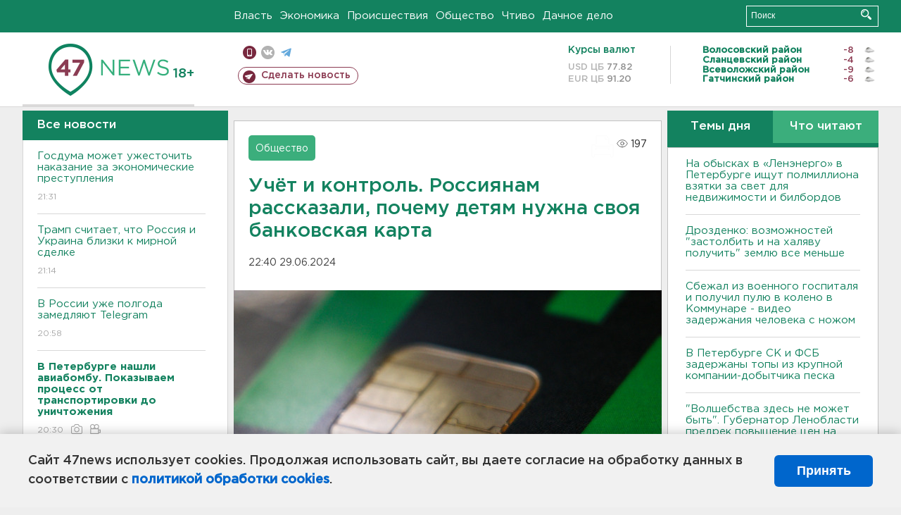

--- FILE ---
content_type: text/html; charset=UTF-8
request_url: https://47news.ru/who/collect/
body_size: 220
content:
{"status":"install","message":"","id":"253111","unique":0,"recordVisitInMemoryCache":true,"updateArticleStats":true,"nviews":197,"nviews_day":133,"nviews_today":45,"recordVisitUnique":true}

--- FILE ---
content_type: text/css
request_url: https://47news.ru/frontend/css/style.css
body_size: 23586
content:
/*
 * HTML5 Boilerplate
 */
/* Base styles: opinionated defaults */
:root {
    --main-color: #13825f;
}
/*
color: var(--main-color);
document.body.style.setProperty('--main-color',"#6c0")

 */

html,
button,
input,
select,
textarea {
    color: #222;
}

body {
    font-size: 1em;
    line-height: 1.4;
    background: #eee;
}

/*
 * Remove text-shadow in selection highlight: h5bp.com/i
 * These selection declarations have to be separate.
 * Customize the background color to match your design.
 */
::-moz-selection {
    background: #eebbc1;
    text-shadow: none;
}

::selection {
    background: rgba(19, 130, 95, 0.2);
    text-shadow: none;
}

.clearfix {
    clear: both;
}

.clearfix-both {
    clear: both;
}

/** Строка "на правах рекламы" в подвале статей. Чекбокс s_advert  */
.article-is_advert {
    font-size: 8px;
    color: #b4b4b4;
}

/*
 * A better looking default horizontal rule
 */

hr {
    display: block;
    height: 1px;
    border: 0;
    border-top: 1px solid #ccc;
    margin: 1em 0;
    padding: 0;
}

img {
    vertical-align: middle;
}

/* Remove default fieldset styles.  */

fieldset {
    border: 0;
    margin: 0;
    padding: 0;
}

/* Allow only vertical resizing of textareas.  */

textarea {
    resize: vertical;
}

h1, h2, h3, h4, h5, h6 {
    font-family: "GothamProMedium", sans-serif;
}

/* ==========================================================================
   Author's custom styles
   ========================================================================== */

body {
    font: 13px "GothamProMedium", sans-serif;
    width: 100%;
    padding: 0;
    margin: 0;
    min-width: 100%;
    height: 100%;
}

a {
    color: #13825f;
    outline: none;
}

a:hover {
    text-decoration: none;
}

.wrapper {
    width: 1216px;
    margin: auto;
}

#greenhead {
    position: fixed;
    top: 0px;
    width: 100%;
    height: auto;
    background: #13825f;
    font-family: "GothamPro", sans-serif;
    z-index: 999;
}

#greenhead a {
    color: white;
}

#greenhead a:hover {
    color: #84f8c4;
}

#greenhead .district {
    float: left;
    width: 300px;
    height: 46px;
    display: table;
    box-sizing: border-box;
    position: relative;
}

#greenhead .district > span {
    display: table-cell;
    height: 46px;
    vertical-align: middle;
    background: url('[data-uri]') no-repeat left 8px;
    padding-left: 30px;
}

#greenhead .district > span > a {
    font-family: "GothamPro", sans-serif;
    text-decoration: none;
    position: relative;
    font-size: 15px;
    background: url('[data-uri]') no-repeat right 4px;
    padding-right: 20px;
}

#greenhead .menu {
    float: left;
    display: table;
    height: 46px;
    text-align: left;
    width: 600px;
    box-sizing: border-box;
}

#greenhead .menu ul {
    list-style: none;
    height: 46px;
    display: table-cell;
    vertical-align: middle;
    text-align: left;
    padding: 0;
    margin: 0;
}

#greenhead .menu ul li {
    font-size: 0;
    display: inline-block;
}

#greenhead .menu ul li:not(:last-child) {
    margin-right: 7px;
}

#greenhead .menu ul li a {
    font-size: 15px;
    text-decoration: none;
}

#greenhead .search {
    float: left;
    width: 188px;
    height: 46px;
}

#greenhead .search .input {
    border: 1px solid white;
    margin-top: 8px;
    height: 28px;
}

#greenhead .search .input:hover {
    border: 1px solid #84f8c4;
}

#greenhead .search .input input {
    color: white;
    background: transparent;
    padding: 6px;
    font-size: 12px;
    outline: none;
    border: none;
    width: calc(100% - 40px);
}

#greenhead .search .input button {
    text-indent: -9999px;
    border: none;
    width: 15px;
    height: 15px;
    background: transparent url('[data-uri]') no-repeat left top;
}

#greenhead .search .input input::-webkit-input-placeholder {
    color: white;
}

#greenhead .search .input input::-moz-placeholder {
    color: white;
}

#greenhead .search .input input:-moz-placeholder {
    color: white;
}

#greenhead .search .input input:-ms-input-placeholder {
    color: white;
}

#greenhead .search .input input:hover::-webkit-input-placeholder {
    color: #84f8c4;
}

#greenhead .search .input input:hover::-moz-placeholder {
    color: #84f8c4;
}

#greenhead .search .input input:hover:-moz-placeholder {
    color: #84f8c4;
}

#greenhead .search .input input:hover:-ms-input-placeholder {
    color: #84f8c4;
}


#greenhead .list {
    display: none;
    z-index: 1000;
    position: absolute;
    left: 0;
    top: 46px;
    background: #e9e9e9;
    border: 1px solid #dad9d9;
    border-top: 3px solid #3bae7c;
    padding: 15px;
}

#greenhead .list ul {
    padding: 0;
    margin: 0;
    list-style: none;
}

#greenhead .list ul.border {
    padding-bottom: 15px;
    border-bottom: 1px solid #c1bfbf;
    margin-bottom: 15px;
}

#greenhead .list ul li:not(:last-child) {
    margin-bottom: 10px;
}

#greenhead .list .title {
    color: #9f9f9f;
    display: inline-block;
    margin-bottom: 10px;
}

#greenhead .list ul a {
    color: #487164;
    text-decoration: none;
}

#greenhead .list ul.green a {
    color: #3bae7c;
}

#greenhead .list ul a:hover {
    color: #8c3b52;
}


#header {
    margin-top: 46px;
    border-bottom: 1px solid #dad9d9;
    height: 105px;
    background: white;
    margin-bottom: 5px;
}

#header .logo {
    width: 244px;
    float: left;
    padding: 16px 0 12px 0;
    text-align: center;
    border-bottom: 3px solid #dad9d9;
    margin-right: 15px;
}

#header .nets {
    float: left;
    width: 469px;
    padding-left: 5px;
}

/* мобильная версия */
#header .nets .mobile {
    display: inline-block;
    width: 19px;
    height: 19px;
    text-indent: -9999px;
    background: url('[data-uri]') no-repeat left top;
}

#header .nets .mobile:hover {
    background: url('[data-uri]');
}

/* иконка ВК */
#header .nets .vk {
    display: inline-block;
    width: 19px;
    height: 19px;
    text-indent: -9999px;
    background: url('[data-uri]') no-repeat left top;
}

#header .nets .vk:hover {
    background: url('[data-uri]') no-repeat left top;
}

/* Иконка ТГ: Так как вставляемая иконка значительно большего размера - обязательно указать атрибут `background-size` */
#header .nets .tg {
    display: inline-block;
    width: 19px;
    height: 19px;
    text-indent: -9999px;
    background: url('data:image/svg+xml;utf8,<svg width="512" height="512" xmlns="http://www.w3.org/2000/svg" xml:space="preserve" version="1.1"><g><rect fill="%23ffffff" y="0" x="0" width="512" height="512" ry="64" rx="64" /><path fill="%2364a9dc" d="m425.10137,94.19804l-346.34773,133.58703c-23.63879,9.48433 -23.4986,22.66901 -4.30871,28.54816l86.38017,26.96101l33.05108,101.33207c4.01804,11.09077 2.03732,15.48953 13.68373,15.48953c8.98786,0 12.97504,-4.09778 17.98087,-8.98786c3.1833,-3.11513 22.08378,-21.49087 43.18752,-42.00936l89.85158,66.38643c16.5339,9.12161 28.47227,4.39617 32.58935,-15.35577l58.98059,-277.93941c6.03864,-24.20985 -9.22967,-35.19131 -25.04845,-28.01183zm-250.71988,182.90194l194.70138,-122.83838c9.71969,-5.89458 18.63166,-2.72542 11.31455,3.76981l-166.71528,150.41932l-6.49136,69.23533l-32.80929,-100.58608z"/></g></svg>')  no-repeat left top;
    background-size: 19px;
}

#header .nets .tg:hover {
    background: url('data:image/svg+xml;utf8,<svg width="512" height="512" xmlns="http://www.w3.org/2000/svg" xml:space="preserve" version="1.1"><g><rect fill="%2364a9dc" y="0" x="0" width="512" height="512" ry="64" rx="64" /><path fill="%23ffffff" d="m425.10137,94.19804l-346.34773,133.58703c-23.63879,9.48433 -23.4986,22.66901 -4.30871,28.54816l86.38017,26.96101l33.05108,101.33207c4.01804,11.09077 2.03732,15.48953 13.68373,15.48953c8.98786,0 12.97504,-4.09778 17.98087,-8.98786c3.1833,-3.11513 22.08378,-21.49087 43.18752,-42.00936l89.85158,66.38643c16.5339,9.12161 28.47227,4.39617 32.58935,-15.35577l58.98059,-277.93941c6.03864,-24.20985 -9.22967,-35.19131 -25.04845,-28.01183zm-250.71988,182.90194l194.70138,-122.83838c9.71969,-5.89458 18.63166,-2.72542 11.31455,3.76981l-166.71528,150.41932l-6.49136,69.23533l-32.80929,-100.58608z"/></g></svg>')  no-repeat left top;
    background-size: 19px;
}

/* Иконка фейсбука */
#header .nets .fb {
    width: 20px;
    height: 19px;
    text-indent: -9999px;
    background: url('[data-uri]') no-repeat left top;
}

#header .nets .fb:hover {
    background: url('[data-uri]') no-repeat left top;
}

/* Иконка твиттера */
#header .nets .tw {
    display: inline-block;
    width: 19px;
    height: 19px;
    text-indent: -9999px;
    background: url('[data-uri]') no-repeat left top;
}

#header .nets .tw:hover {
    background: url('[data-uri]') no-repeat left top;
}

/* Иконка: о нас */
#header .nets .nos {
    display: inline-block;
    width: 59px;
    height: 19px;
    text-indent: -9999px;
    background: url('[data-uri]') no-repeat left top;
}

#header .nets .nos:hover {
    background: url('[data-uri]') no-repeat left top;
}

#header .nets .fline {
    margin: 19px 0 11px 0;
    margin-left: 7px; /* патч, сдвигающий иконку мобильной версии строго НАД сделать новость */
}

#header .nets .fline a {
    margin-right: 3px;
}

#header .nets .fline, #header .nets .sline {
    width: 433px;
}

/* Кнопка: сделать новость */
#header .nets .makenews {
    display: inline-block;
    background: url('[data-uri]') no-repeat 6px 4px;
    border: 1px solid #8c3b52;
    padding: 5px 10px 5px 32px;
    text-decoration: none;
    color: #8c3b52;
    font-size: 14px;
    border-radius: 15px;
    font-weight: normal;
}
#header .nets .makenews:hover {
    background: #8c3b52 url('[data-uri]') no-repeat 6px 4px;
    color: white;
}

/* заголовок: валюты */

#header .currency {
    padding-top: 19px;
    width: 100px;
    float: left;
    padding-right: 45px;
}

#header .currency span.title {
    color: #13825f;
    font-size: 14px;
    display: block;
    margin-bottom: 12px;
}

#header .currency span.row {
    color: #919191;
    margin-bottom: 5px;
    display: block;
}

#header .currency span.row > span {
    color: #b5b5b5;
}

/* заголовок: погоды */

#header .weather {
    margin-left: 920px;
}

#header .weather ul {
    padding: 0 0 0 45px;
    margin: 19px 0 0 0;
    border-left: 1px solid #d6d6d6;
    list-style: none;
    display: inline-block;
}

#header .weather ul li:not(:last-child) {
    margin-bottom: 1px;
}

#header .weather ul li b {
    display: inline-block;
    width: 195px;
    color: #13825f;
}

#header .weather ul li span.temp {
    display: inline-block;
    width: 20px;
    text-align: right;
    padding-right: 15px;
    color: #8c3b52;
}

#header .weather ul li span.i {
    display: inline-block;
    width: 20px;
}

/* главный враппер */

#content .wrapper {
    position: relative;
    font-family: "GothamPro", sans-serif;
}

#content .ghead {
    color: white;
    background: #13825f;
    padding: 13px 20px;
    font-size: 17px;
    font-weight: normal;
    margin: 0;
}

#content #leftcol {
    width: 292px;
    position: relative;
    background: #eee;
    float: left;
}

#content .centercol.margin-left {
    margin-left: 300px;
}

#content #leftcol.fixed {
    position: fixed;
}

#content #leftcol .notice {
    color: white;
    margin-bottom: 12px;
    padding: 30px 20px 30px 60px;
    font-size: 15px;
    line-height: 16px;
    background: #8c3b52 url('[data-uri]') no-repeat 20px 50%;
}

#content #leftcol .notice a {
    color: white;
    text-decoration: none;
    display: block;
}

#content #leftcol .notice a:hover {
    text-decoration: underline;
}

#content #leftcol .verticalscrollplace {
    width: 289px;
}

#content #leftcol .newslist {
    padding: 0 1px 0 0;
    margin: 0;
    list-style: none;
    border-left: 1px solid #d6d6d6;
    border-right: 1px solid #d6d6d6;
    background: white;
    overflow: hidden;
    height: 1000px;
}

#content #leftcol .newslist li {
    font-size: 15px;
    line-height: 16px;
    width: 269px;
    overflow: hidden;
}

#content #leftcol .newslist li a {
    display: block;
    margin: 0 10px 0 20px;
    padding: 15px 0;
    text-decoration: none;
    border-bottom: 1px solid #d8d8d8;
}

#content #leftcol .newslist li.noborder a {
    border-bottom: none;
}

#content #leftcol .newslist li a b {
    font-family: "GothamProBold", sans-serif;
}

#content #leftcol .newslist li a:hover {
    color: #8c3b52;
}

#content #leftcol .newslist li a span.cdate {
    font-size: 12px;
    color: #a7a7a7;
    display: block;
    margin-top: 10px;
    position: relative;
}

#content #leftcol .newslist li a span.cdate .rep_icon {
    margin-left: 7px;
}

#content #leftcol .newslist li a span.cdate .rep_icon img {
    position: relative;
    top: -2px;
}

#content .centercol .l {
    float: left;
    width: 608px;
}

/* блок правой колонки */
#content .centercol .r {
    margin-left: 616px;
    width: 300px;
}

#content .centercol .block {
    margin-bottom: 15px;
}


#content .centercol .middlecol {
    width: 608px;
    float: left;
}

#content .centercol.nomargin .middlecol {
    width: 908px;
}

#content .centercol .rightcol {
    margin-left: 616px;
    width: 300px;
}

#content .centercol.nomargin .rightcol {
    margin-left: 916px;
}

#content .centercol .rightcol section {
    margin-bottom: 20px;
}

#content .m20 {
    margin-bottom: 20px;
}

#content .m14 {
    margin-bottom: 14px;
}

#content .p20 {
    padding: 20px;
}

#content .social.right {
    float: right;
}

#content .centercol {
    margin-left: 300px;
}

#content .centercol.nomargin {
    margin-left: 0;
}

#content .centercol .slider {
    position: relative;
    margin-bottom: 10px;
}

#content .centercol .slider a {
    color: white;
    text-decoration: none;
}

#content .centercol .slider img {
    outline: 1px solid #c2c2c2;
    outline-offset: 0px;
}

#content .centercol .slider .title {
    display: block;
    background: rgba(52, 52, 52, 0.80);
    position: absolute;
    left: 0;
    bottom: 0;
    right: 0;
    padding: 20px;
}

#content .centercol .slider .title h2 {
    margin: 0 0 20px 0;
    font-weight: normal;
    font-size: 25px;
}

#content .centercol .slider a .descr {
    line-height: 18px;
}

#content .centercol .slider a:hover .title h2 {
    color: #70ca9e;
}

#content .centercol .slider a:hover .descr {
    color: #bfbfbf;
}


#content .centercol .big-anons-list {
    list-style: none;
    padding: 0;
    margin: 0;
    display: block;
}

#content .centercol .big-anons-list li {
    display: block;
    border: 1px solid #c2c2c2;
    margin-bottom: 10px;
    background: white;
    clear: both;
    overflow: hidden;
    position: relative;
}

#content .centercol .big-anons-list li:after {
    position: absolute;
    right: 20px;
    bottom: 0px;
    width: 363px;
    background: white;
    content: "";
    height: 50px;
    background: transparent;
    background: -moz-linear-gradient(top, rgba(255, 255, 255, 0.001) 0%, #ffffff 85%);
    background: -webkit-linear-gradient(top, rgba(255, 255, 255, 0.001) 0%, #ffffff 85%);
    background: linear-gradient(to bottom, rgba(255, 255, 255, 0.001) 0%, #ffffff 85%);
}

#content .centercol .big-anons-list li a {
    display: block;
    height: 150px;
    text-decoration: none;
}

#content .centercol .big-anons-list li a:hover {
    color: #8c3b52;
}

#content .centercol .big-anons-list li a img {
    display: block;
    float: left;
}

#content .centercol .big-anons-list li a span {
    margin-left: 225px;
    width: 363px;
    display: block;
}

#content .centercol .big-anons-list li a span h6 {
    margin: 15px 0 10px 0;
    display: inline-block;
    font-family: "GothamProMedium", sans-serif;
    font-size: 20px;
}

#content .centercol .big-anons-list li a p {
    margin: 0;
    font-family: "GothamPro", sans-serif;
    font-size: 14px;
    line-height: 16px;
    color: black;
}

#content .centercol .greenswitch {
    background: #13825f;
    width: 300px;
}

#content .centercol .greenswitch ul {
    padding: 0;
    margin: 0;
    display: block;
    overflow: hidden;
    text-align: center;
    border-bottom: 6px solid #13825f;
}

#content .centercol .greenswitch ul li {
    list-style: none;
    float: left;
    width: 50%;
    display: block;
}

#content .centercol .greenswitch ul li {
    background: #3bae7c;
}

#content .centercol .greenswitch ul li.selected {
    background: #13825f;
}

#content .centercol .greenswitch ul li a {
    display: block;
    font-size: 17px;
    color: white;
    padding: 15px;
    text-decoration: none;
    font-family: "GothamProMedium", sans-serif;
}

#content .centercol .themes-list {
    padding: 0;
    margin: 0;
    list-style: none;
    background: white;
    border: 1px solid #c2c2c2;
    border-bottom: 4px solid #c2c2c2;
    padding-top: 15px;
    margin-bottom: 25px;
}

#content .centercol .themes-list li {
    font-size: 15px;
    position: relative;
    margin-bottom: 15px;
    line-height: 16px;
    margin-left: 25px;
    margin-right: 25px;
}

#content .centercol .themes-list li:not(:last-child) {
    padding-bottom: 15px;
    border-bottom: 1px solid #d8d8d8;
}

#content .centercol .themes-list li a {
    text-decoration: none;
    display: inline-block;

}

#content .centercol .themes-list li a:hover {
    color: #8c3b52;
}

#content .centercol .read-list {
    padding: 0;
    margin: 0;
    list-style: none;
    background: white;
    border: 1px solid #c2c2c2;
    border-bottom: 4px solid #c2c2c2;
    padding-top: 15px;
    margin-bottom: 25px;
}

#content .centercol .read-list li {
    counter-increment: item;
    font-size: 15px;
    position: relative;
    margin-bottom: 15px;
    line-height: 16px;
}

#content .centercol .read-list li:before {
    display: inline-block;
    font-size: 35px !important;
    font-family: "Roboto Slab", sans-serif;
    font-weight: 300;
    padding-right: 10px;
    text-align: left;
    content: counter(item);
    color: #c8c8c8;
    position: absolute;
    left: 15px;
    top: 5px;
}

#content .centercol .read-list li a {
    text-decoration: none;
    display: inline-block;
    margin-left: 50px;
    margin-right: 20px;
}

#content .centercol .read-list li a:hover {
    color: #8c3b52;
}

/* Патч стилей для баннероместа № 352 в greenswitch  */

#content .centercol .read-list li.greenswitch_mostread_banner {
    display: inline-block;
    text-align: left;
    left: 15px !important;
    top: 5px !important;
    padding-right: 10px !important;
}

#content .centercol .read-list li.greenswitch_mostread_banner:before {
    display: inline-block;
    content: '' !important;
}

#content .centercol .read-list li.greenswitch_mostread_banner a {
    text-decoration: none !important;
    margin-left: 35px !important;
    display: inline-block !important;
}

#content .centercol .read-list li.greenswitch_mostread_banner a:hover {
    color: #8c3b52 !important;
}

/* end - Патч стилей для баннероместа № 352 в greenswitch */

#content .centercol .preview {
    border-left: 1px solid #c2c2c2;
    border-right: 1px solid #c2c2c2;
    border-bottom: 1px solid #c2c2c2;
    background: white;
}

#content .centercol .preview > a {
    position: relative;
    display: block;
    text-decoration: none;
    color: black;
    padding: 20px;
    /*height: 100%;*/
    box-sizing: border-box;
}

#content .centercol .preview > a > img {
    position: relative;
    left: -21px;
    top: -20px;
}

#content .centercol .preview.add-date > a {
    padding-bottom: 50px;
}

#content .centercol .preview > a .rubric {
    position: absolute;
    left: 21px;
    top: 21px;
    padding: 8px 9px 7px 9px;
    color: white;
    background: #3bae7c;
    font-size: 16px;
    font-weight: normal;
    border-radius: 5px;
}

#content .centercol .preview a .cdate {
    /*position: absolute;
    left: 20px;
    bottom: 20px;*/
    text-align: left;
    font-weight: normal;
    padding-bottom: 5px;
    color: #c2c2c2;
    font-size: 13px;
}

#content .centercol .preview a .cdate .rep_icon {
    margin-left: 7px;
}

#content .centercol .preview a .cdate .rep_icon img {
    position: relative;
    top: -2px;
}

#content .centercol .preview .content h2 {
    color: #13825f;
    margin: 0 0 20px 0;
    font-size: 25px;
}

#content .centercol .preview:hover .content h2 {
    color: #8c3b52;
}

#content .centercol .preview .content {
    font-size: 15px;
}

#content .centercol .preview .content span {
    line-height: 18px;
}

#content .centercol .three-cols {
    padding: 0;
    margin: 0;
    list-style: none;
    overflow: hidden;
}

#content .centercol .three-cols > li {
    width: 298px;
    float: left;
    display: block;
}

#content .centercol .three-cols > li:not(:last-child) {
    margin-right: 8px;
}

#content .centercol .three-cols > li .content h2 {
    font-size: 23px;
}

#content .twitter-block {
    width: 300px;
    overflow: hidden;
}

#content .terranews {
    background: #3bae7c;
    width: 300px;
}

#content .terranews ul {
    list-style: none;
    padding: 0;
    margin: 30px 20px;
}

#content .terranews ul li:not(:last-child) {
    padding-bottom: 15px;
    border-bottom: 1px solid white;
    margin-bottom: 15px;
}

#content .terranews ul li a {
    color: white;
    text-decoration: none;
    font-size: 16px;
    line-height: 16px;
}

#content .terranews ul li a:hover {
    text-decoration: underline;
}

#content .terranews .send {
    text-align: center;
}

#content .terranews .send a {
    display: inline-block;
    margin: 10px auto 30px auto;
    padding: 15px 22px;
    color: #3bae7c;
    background: white;
    border-radius: 15px;
    text-decoration: none;
}

#content .terranews .send a:hover {
    color: white;
    background: #13825f;
}


#content .whatstalk {
    padding: 0;
    margin: 0;
    list-style: none;
    font-family: "GothamProMedium", sans-serif;
    background: white;
    border-left: 1px solid #c2c2c2;
    border-right: 1px solid #c2c2c2;
    border-bottom: 1px solid #c2c2c2;
    padding: 20px;
}

#content .whatstalk li {
    position: relative;
    font-size: 15px;
    line-height: 17px;
}

#content .whatstalk li:not(:last-child) {
    margin-bottom: 20px;
}


#content .whatstalk li a.title {
    display: block;
    text-decoration: none;
    margin-left: 50px;
}

#content .whatstalk li a.title:hover {
    color: #8c3b52;;
}


#content .centerblock, #content .centerblocktwocol {
    background: white;
    border: 1px solid #c2c2c2;
    font-size: 14px;
}

#content .centerblock.lastcenter {
    border-bottom-width: 5px;
}

#content .centerblocktwocol .left {
    width: 437px;
    border-right: 1px solid #e1e1e1;
    padding: 30px 50px;
    float: left;
    box-sizing: border-box;
}

#content .centerblocktwocol .right {
    padding: 30px 50px;
    margin-left: 436px;
    border-left: 1px solid #e1e1e1;
    box-sizing: border-box;
}

#content .centerblock .article-full {
    padding: 20px;
    line-height: 18px;
}

#content .centerblock .article-full .article-head.line {
    border-bottom: 1px solid #dad9d9;
    margin-bottom: 20px;
    padding-bottom: 20px;
}

#content .centerblock .article-full .article-head h1 {
    margin: 16px 0 20px 0;
}

#content .centerblock .article-full .article-head .fl {
    float: left;
    width: 60%;
}

#content .centerblock .article-full .article-head .author {
    color: #c8c8c8;
    font-weight: bold;
}

#content .centerblock .article-full .article-head .cdate {
    color: #3c3c3c; /* дата создания статьи */
    margin-right: 20px;
}

#content .centerblock .article-full .article-head .author span {
    color: #898989;
}

#content .centerblock .article-full .article-head .rubric {
    background: #3bae7c;
    border-radius: 5px;
    display: inline-block;
    padding: 10px 10px 8px 10px;
    color: white;
    margin-bottom: 4px;
    margin-right: 0px;
}

#content .centerblock .article-full .article-head .rubric:hover {
    text-decoration: underline;
}

#content .centerblock .article-full .article-head .rubric a {
    color: white;
    text-decoration: none;
}

#content .centerblock .article-full .article-footer {
    margin-top: 30px;
}

#content .centerblock .article-full .article-footer .tags {
    background: #c8c8c8;
    border-radius: 5px;
    display: inline-block;
    padding: 10px 10px 8px 10px;
    color: white;
    margin-right: 10px;
    color: white;
    text-decoration: none;
}

#content .centerblock .article-full .photo {
    margin: 30px 0 20px -21px;
    width: 608px;
}

#content .centerblock .article-full .photo img {
    max-width: 608px;
}

#content .centerblock .article-full .photo .descr {
    padding: 20px 20px 0 20px;
    color: #a7a7a7;
    line-height: 18px;
}

#content .centerblock .article-full .photo .descr a {
    color: #a7a7a7;
}

#content .centerblock .article-full .article-text {
    font-size: 14px;
    padding-bottom: 20px;
}

#content .centerblock .article-full .article-text b, #content .centerblock .article-full .article-text strong {
    font-family: "GothamProBold", sans-serif;
}

#content .centerblock .article-full .article-text i, #content .centerblock .article-full .article-text em {
    font-family: "GothamProLightItalic", sans-serif;
}

/* patch for EM+STRONG */
.article-text strong > em, .article-text em > strong {
    font-family: "GothamProMediumItalic", sans-serif !important;
}

#content .centerblock .article-full h1, #content .centerblock .article-full h2, #content .centerblock .article-full h3, #content .centerblock .article-full h4, #content .centerblock .article-full h5, #content .centerblock .article-full h6 {
    color: #13825f;
    line-height: 1.15em;
}

#content .centerblock .article-full .add_info {
    margin: 30px 0;
    font-size: 16px;
}

#content .centerblock .article-full .add_info.districts {
    color: #838383;
}

#content .centerblock .article-full .add_info.districts a {
    color: #3bae7c;
}

#content .centerblock .article-full .social {
    float: left;
    width: 70%;
}

#content .centerblock .article-full blockquote {
    font-size: 17px;
    font-family: "GothamProLightItalic", sans-serif;
}

#content .centerblock .article-full blockquote strong {
    font-style: italic;
}

#content .centerblock .article-full .comment_button {
    margin-left: 70%;
}

#content .centerblock .article-full .comment_button a {
    background: #8c3b52;
    padding: 9px 9px 7px 9px;
    border-radius: 5px;
    display: block;
    color: white;
    text-decoration: none;
    text-align: center;
    font-size: 14px;
}

#content .centerblock .article-full .comment_button a:hover {
    background: #13825f;
}

#content .article-photo {
    display: block;
    margin-left: -21px;
    width: 608px;
    font-size: 14px;
    border-bottom: 1px solid #d8d8d8;
    margin-bottom: 20px;
    padding-bottom: 20px;
}

#content .article-photo img {
    max-width: 608px;
}

#content .article-photo .description {
    display: inline-block;
    padding: 20px 20px 0 20px;
    color: #a7a7a7;
    line-height: 18px;
}

#content .youtube-video {
    margin-left: -21px;
    width: 608px;
    margin-bottom: 20px;
    padding-bottom: 20px;
    border-bottom: 1px solid #d8d8d8;
}

#content .youtube-video iframe {
    width: 608px;
    height: 342px;
}

#content .youtube-video .description {
    display: inline-block;
    padding: 20px 20px 0 20px;
    color: #a7a7a7;
    line-height: 18px;
}


#content .article-video {
    display: block;
    margin-left: -21px;
    width: 608px;
    font-size: 14px;
    border-bottom: 1px solid #d8d8d8;
    margin-bottom: 20px;
    padding-bottom: 20px;
    position: relative;
}

#content .article-video img {
    max-width: 608px;
}

#content .article-video video {
    /*width: 608px;*/
    /* НАХУЙ ЗАКОММЕНТИРОВАТЬ ЭТУ СТРОЧКУ, потому что её наличие ломает любой видеоплеер */
    /* ширина видео должна быть 100% */
    /* а конкретный размер определяется в настройках контейнера video: width = XXX, а для фуллскрина его перепишут */
    /* правка от 1 апреля 2021, вроде бы теперь все нормально в десктопном варианте */
    width: 100%;
    min-width: 100%;
    /*max-height: 347px;*/ /* эта правка что-то ни на что не влияет... */
}

#content .article-video .description {
    display: inline-block;
    padding: 20px 20px 0 20px;
    color: #a7a7a7;
    line-height: 18px;
}

#content .article-video .notice {
    position: absolute;
    top: 110px;
    right: 120px;
    width: 300px;
    padding: 20px;
    font-size: 15px;
    line-height: 1.3em;
    color: #fff;
    background: #13825f;
    -webkit-border-radius: 10px;
    -moz-border-radius: 10px;
    border-radius: 10px;
}

#content .article-audio {
    display: block;
    font-size: 14px;
    margin-left: -21px;
    width: 608px;
    border-bottom: 1px solid #d8d8d8;
    margin-bottom: 20px;
    padding-bottom: 20px;
    position: relative;
}

#content .article-audio .player {
    padding: 0 20px;
}

#content .article-audio .name {
    font-weight: bold;
    font-family: "GothamProBold", sans-serif;
}

#content .article-audio audio {
    width: 100%;
    box-sizing: border-box;
}

#content .article-audio .description {
    display: inline-block;
    padding: 20px 20px 0 20px;
    color: #a7a7a7;
    line-height: 18px;
}


#content .articles-filter {
    background: #e2e2e2;
    border-top: 1px solid #c1c1c1;
    border-left: 1px solid #c1c1c1;
    border-right: 1px solid #c1c1c1;
}

#content .articles-filter .styled-select {
    background: white;
    height: 30px;
    overflow: hidden;
    width: 200px;
    border: 1px solid #c2c2c2;
    display: inline-block;
    margin-right: 20px;
    position: relative;
}

#content .articles-filter .styled-select select {
    background: transparent;
    outline: none;
    border: none;
    top: -1px;
    position: relative;
    font-size: 14px;
    height: 32px;
    padding: 5px; /* If you add too much padding here, the options won't show in IE */
    width: 268px;
}

#content .articles-filter .styled-select::after {
    position: absolute;
    content: "";
    right: 10px;
    top: 13px;
    width: 0;
    height: 0;
    border-left: 5px solid transparent;
    border-right: 5px solid transparent;
    border-top: 5px solid #e5e5e5;
}

#content .articles-filter .styled-input {
    display: inline-block;
}

#content .articles-filter .styled-input img {
    cursor: pointer;
    position: relative;
    top: -14px;
}

#content .articles-filter .sort b {
    color: #8c3b52;
    font-weight: bold;
}

#content .articles-filter .sort a {
    font-weight: bold;
}

#content .short-news a {
    color: #13825f;
    text-decoration: none;
    font-family: "GothamProBold", sans-serif;
    font-weight: bold;
}

#content .short-news a:hover {
    text-decoration: underline;
}

#content .short-news {
    padding: 0;
    margin: 0;
    list-style: none;
}

#content .short-news:first-child {
    margin-top: -20px;
}

#content .short-news li span.dcr {
    color: #a3a3a3;
    font-size: 12px;
}

#content .short-news li span.dcr img {
    position: relative;
    margin-top: -3px;
}

#content .short-news li.first {
    margin-top: 10px;
}

#content .short-news li.first, #content .short-news li.item {
    margin-bottom: 7px;
    font-size: 16px;
}

#content .short-news li.yad {
    margin: 20px 0;
}

#content .short-news li.cdate {
    display: block;
    font-size: 16px;
    font-family: "GothamProBold", sans-serif;
    font-weight: bold;
    color: #3bae7c;
    margin: 20px 0 20px 0;
}

#content #short-news-load, #content .load_more_news_button {
    text-align: center;
    font-size: 18px;
    margin: 10px auto 35px auto;
    display: block;
    width: 240px;
    border: 1px solid #13825f;
    color: #13825f;
    padding: 15px 0 13px 0;
    border-radius: 20px;
    text-decoration: none;
}

#content #short-news-load:hover, #content .load_more_news_button:hover {
    color: #8c3b52;
    border-color: #8c3b52;
}

#content #search-form #s-date, #content #search-form #e-date {
    margin-right: 10px;
}

#content #search-form #s-date + img, #content #search-form #e-date + img {
    margin-right: 10px;
}

#content .search-date img.ui-datepicker-trigger {
    position: relative;
    margin-top: -3px;
}

#content ul.search-result {
    padding: 0;
    margin: 0;
    list-style: none;
}

#content ul.search-result li {
    margin-bottom: 0;
    margin-top: 20px;
    border-bottom: 1px solid #c1c1c1;
}

#content ul.search-result li .article-full {
    padding: 0;
}

#content ul.search-result li .article-full .article-head {
    border: none;
    padding-bottom: 0;
    margin-bottom: 15px;
}

#content ul.search-result li .title {
    margin: 10px 0;
    font-size: 17px;
    text-decoration: none;
    font-family: "GothamProBold", sans-serif;
}

#content ul.search-result li .title:hover {
    text-decoration: underline;
}

#content ul.search-result li em.hl {
    background: rgba(19, 130, 95, 0.2);
    display: inline-block;
    padding: 2px 3px;
}


#content .common-form h3, h3.common {
    color: #13825f;
    font-size: 24px;
    margin-bottom: 30px;
    font-weight: normal;
    margin-top: 0px;
}

#content .common-form h5, h5.common {
    color: #13825f;
    font-size: 16px;
    margin-bottom: 10px;
    font-weight: normal;
    margin-top: 0px;
}

#content .common-form .m30 {
    margin-bottom: 30px;
}

#content .common-form .field-block {
    margin-bottom: 25px;
}

#content .common-form .field-block span.tip {
    display: inline-block;
    color: #999;
    margin-top: 8px;
}

#content .common-form .field-block label span.tip {
    display: inline;
    color: #999;
    font-weight: normal;
    font-size: 11px;
    margin-top: 3px;
}

#content .common-form .field-block label {
    display: block;
    margin-bottom: 5px;
    color: #666;
    font-weight: bold;
    font-size: 17px;
}

#content .common-form .field-block label sup {
    color: red;
    position: relative;
    top: 3px;
    font-size: 17px;
}

#content .common-form .field-block .styled-select {
    background: white;
    height: 30px;
    overflow: hidden;
    width: 200px;
    border: 1px solid #c2c2c2;
    display: inline-block;
    margin-right: 20px;
    position: relative;
}

#content .common-form .field-block .styled-select select {
    background: transparent;
    outline: none;
    border: none;
    font-size: 14px;
    height: 32px;
    padding: 5px;
    width: 268px;
}

#content .common-form .field-block .styled-select::after {
    position: absolute;
    content: "";
    right: 10px;
    top: 13px;
    width: 0;
    height: 0;
    border-left: 5px solid transparent;
    border-right: 5px solid transparent;
    border-top: 5px solid #e5e5e5;
}

#content .common-form .field-block input[type=text],
#content .common-form .field-block input[type=email],
#content .common-form .field-block input[type=password] {
    border: 1px solid #c2c2c2;
    outline: none;
    padding: 7px 10px;
    font-size: 13px;
    width: 100%;
    display: block;
    box-sizing: border-box;
}

#content .common-form .field-block input[type=text].small, #content .common-form .field-block input[type=password].small {
    width: 120px;
}

#content .common-form .field-block .chb label {
    display: inline !important;
    margin-right: 10px;

}

#content .common-form .field-block label.noblock {
    display: inline;
}

#content .common-form .field-block textarea {
    box-sizing: border-box;
    width: 100%;
    border: 1px solid #c2c2c2;
    outline: none;
    padding: 10px;
    margin: 0 0 0px 0;
    font-size: 13px;
}

#content .common-form .submit-button {
    background: #8c3b52;
    color: white;
    border: none;
    font-size: 16px;
    outline: none;
    padding: 13px 30px;
}

#content .common-form .submit-button.small {
    font-size: 14px;
    outline: none;
    position: relative;
    top: 1px;
    padding: 7px 15px 6px 15px;
}

#content .common-form .submit-button.blog {
    vertical-align: top;
    position: relative;
    top: 1px;
}

#content .common-form .submit-button:hover {
    background: #3bae7c;
    cursor: pointer;
}

#content .auth-box a {
    text-decoration: none;
    outline: none;
}

#content .auth-box a:hover img.i {
    display: none;
}

#content .auth-box a img.hover {
    display: none;
}

#content .auth-box a:hover img.hover {
    display: inline;
}

#content .auth-box .text {
    color: #727272;
    font-size: 16px;
}

#content .send-news {
    padding: 40px 70px;
}

#content .send-news .lside {
    width: 300px;
    float: left;
}

#content .send-news .rside {
    width: 300px;
    margin-left: 350px;
}


#content .photoreport {
    margin-left: -21px;
    width: 608px;
    margin-bottom: 30px;
    padding-bottom: 20px;
    border-bottom: 1px solid #d8d8d8;
}

#content .photoreport img {
    max-width: 608px;
}

#content .photoreport ul {
    padding: 0;
    margin: 0;
    list-style: none;
}

#content .photoreport .description {
    display: inline-block;
    padding: 20px 20px 0 20px;
    color: #a7a7a7;
    line-height: 18px;
}

#content .photoreport .description .source {
    color: #898989;
    display: block;
    margin-top: 10px;
    font-weight: bold;
}

#content .photoreport .description .source a {
    color: #898989;
}


#content .reports-ul-list {
    padding: 20px;
}

#content .reports-list {
    margin: 0 0 40px 0;
    overflow: hidden;
    padding: 0px;
}

#content .reports-list > li {
    list-style: none;
    clear: both;
    margin-bottom: 20px;
    overflow: hidden;
}

#content .reports-list > li > a {
    display: block;
    float: left;
    margin-right: 20px;
    text-align: center;
    overflow: hidden;
    margin-bottom: 10px;
}

#content .reports-list > li h2 {
    color: black;
    margin: 0px 0 5px 0;
    font-weight: normal;
    color: #13825f;
}

#content .reports-list > li span {
    color: #999;
}

#content .reports-list > li h2 a {
    text-decoration: none;
    color: black;
    font-size: 20px;
    color: #13825f;
}


#content .article-full .photogallery {
    display: block;
    width: 606px;
    -moz-box-sizing: border-box;
    box-sizing: border-box;
    margin-left: -20px;
    position: relative;
    font-size: 11px;
}

#content .article-full .photogallery a.full {
    position: relative;
    display: block;
}

#content .article-full .photogallery a.full img {
    max-width: 606px;
}

#content .article-full .photogallery a.full .rubric {
    position: absolute;
    left: 21px;
    top: 21px;
    padding: 8px 9px 7px 9px;
    color: white;
    background: #3bae7c;
    font-size: 16px;
    font-weight: normal;
}

#content .article-full .photogallery ul {
    padding: 20px;
    margin: 0;
    display: block;
}

#content .article-full .photogallery ul li {
    list-style: none;
    float: left;
    margin: 0 13px 13px 0;
}

#content .article-full .photogallery .link {
    position: absolute;
    right: 0px;
    top: 0px;
    height: 100%;
    display: inline;
    vertical-align: middle;
    width: 40px;
    color: #ccc;
    background: #999 url([data-uri]) no-repeat center center;
}

#content .article-full .text-after-article {
    font-size: 13px;
    padding-top: 20px;
}

#content .centerblock {
    line-height: 17px;
}

#content .centerblock h1 {
    color: #13825f;
    font-weight: normal;
    margin: 0 0 30px 0;
}

#content .centerblock h2 {
    color: #13825f;
    font-weight: normal;
    margin: 0 0 20px 0;
}

/* ? */
#content .blocktitle {
    background: #8c3b52;
    color: white;
    font-size: 17px;
    padding: 12px 0 13px 20px;
    margin-top: -1px;
    margin-left: -1px;
    width: 608px;
    box-sizing: border-box;
    font-family: "GothamProMedium", sans-serif;
}

/* ? */

#content .threecol-anons {
    padding: 0;
    margin: 0;
    font-size: 0;
}

#content .threecol-anons:not(:last-child) {
    margin-bottom: 20px;
}

#content .threecol-anons li {
    display: inline-block;
    width: 176px;
    vertical-align: top;
    font-size: 13px;
    margin-right: 19px;
}

#content .threecol-anons li:nth-child(3n+3) {
    margin-right: 0px;
}

#content .threecol-anons li img {
    margin-bottom: 10px;
}

#content .threecol-anons li a {
    text-decoration: none;
}

#content .threecol-anons li a:hover {
    color: #8c3b52;
}

#content .threecol-anons li span {
    font-weight: bold;
}


#content .rubric-head h3 {
    color: #3bae7c;
    font-weight: normal;
    margin: 0 0 20px 10px;
    font-size: 28px;
}


#content .article-list ul {
    padding: 0;
    margin: 0;
}

#content .article-list ul li {
    border: 1px solid #c2c2c2;
    background: white;
    margin-bottom: 10px;
    position: relative;
    list-style: none;
    display: block;
    clear: both;
    width: 100%;
    overflow: hidden;
    padding: 20px 20px 40px 20px;
    box-sizing: border-box;
}

#content .article-list ul li .title {
    display: inline-block;
    font-size: 20px;
    margin-bottom: 15px;
    font-family: "GothamProMedium", sans-serif;
}

#content .article-list ul li p {
    font-size: 14px;
    line-height: 17px;
    margin: 0;
}

#content .article-list ul li a {
    text-decoration: none;
}

#content .article-list ul li a:hover {
    color: #8c3b52;
}

#content .article-list ul li .cdate {
    color: #999;
    position: absolute;
    left: 20px;
    bottom: 15px;
    font-size: 14px;
}

#content .article-list ul li .cdate .rep_icon {
    margin-left: 7px;
}

#content .article-list ul li .cdate .rep_icon img {
    position: relative;
    top: -1px;
}


#footer {
    background: #13825f;
    color: white;
    padding: 30px 0;
    font-family: "GothamPro", sans-serif;
    line-height: 18px;
}

#footer a {
    color: white;
}

#footer ul {
    padding: 0;
    margin: 0;
    list-style: none;
}

#footer .content {
    margin-left: 350px;
    position: relative;
}

#footer .content .f-menu {
    position: absolute;
    left: 300px;
    top: -3px;
}

#footer .content .f-menu a {
    display: block;
    text-indent: -9999px;
    width: 19px;
    height: 19px;
}

#footer .cnt {
    margin-top: 30px;
}

#footer .links a {
    color: white;
    text-decoration: none;
}

#footer .links a:hover {
    color: #79ebb9;
}

#footer .links li {
    display: inline-block;
    font-size: 15px;
}

#footer .links li:not(:last-child) {
    margin-right: 20px;
}

#footer .b {
    float: left;
    width: 480px;
}

#footer .rtext {
    margin-left: 500px;
    width: 270px;
}

#footer .text {
    margin-top: 20px;
    width: 780px;
}

#footer .content .f-menu li {
    display: block;
    margin-right: 10px;
    float: left;
}

#footer .content .f-menu .vk {
    background: url('[data-uri]') no-repeat left top;
}

#footer .content .f-menu .vk:hover {
    background: url('[data-uri]') no-repeat left top;
}

#footer .content .f-menu .fb {
    width: 20px;
    background: url('[data-uri]') no-repeat left top;
}

#footer .content .f-menu .fb:hover {
    background: url('[data-uri]') no-repeat left top;
}

#footer .content .f-menu .tw {
    background: url('[data-uri]') no-repeat left top;
}

#footer .content .f-menu .tw:hover {
    background: url('[data-uri]') no-repeat left top;
}

#footer .content .f-menu .tg {
    display: inline-block;
    width: 19px;
    height: 19px;
    text-indent: -9999px;
    background: url('data:image/svg+xml;utf8,<svg width="512" height="512" xmlns="http://www.w3.org/2000/svg" xml:space="preserve" version="1.1"><g><rect fill="%23ffffff" y="0" x="0" width="512" height="512" ry="64" rx="64" /><path fill="%2364a9dc" d="m425.10137,94.19804l-346.34773,133.58703c-23.63879,9.48433 -23.4986,22.66901 -4.30871,28.54816l86.38017,26.96101l33.05108,101.33207c4.01804,11.09077 2.03732,15.48953 13.68373,15.48953c8.98786,0 12.97504,-4.09778 17.98087,-8.98786c3.1833,-3.11513 22.08378,-21.49087 43.18752,-42.00936l89.85158,66.38643c16.5339,9.12161 28.47227,4.39617 32.58935,-15.35577l58.98059,-277.93941c6.03864,-24.20985 -9.22967,-35.19131 -25.04845,-28.01183zm-250.71988,182.90194l194.70138,-122.83838c9.71969,-5.89458 18.63166,-2.72542 11.31455,3.76981l-166.71528,150.41932l-6.49136,69.23533l-32.80929,-100.58608z"/></g></svg>')  no-repeat left top;
    background-size: 19px;
}

#footer .content .f-menu .tg:hover {
    background: url('data:image/svg+xml;utf8,<svg width="512" height="512" xmlns="http://www.w3.org/2000/svg" xml:space="preserve" version="1.1"><g><rect fill="%2364a9dc" y="0" x="0" width="512" height="512" ry="64" rx="64" /><path fill="%23ffffff" d="m425.10137,94.19804l-346.34773,133.58703c-23.63879,9.48433 -23.4986,22.66901 -4.30871,28.54816l86.38017,26.96101l33.05108,101.33207c4.01804,11.09077 2.03732,15.48953 13.68373,15.48953c8.98786,0 12.97504,-4.09778 17.98087,-8.98786c3.1833,-3.11513 22.08378,-21.49087 43.18752,-42.00936l89.85158,66.38643c16.5339,9.12161 28.47227,4.39617 32.58935,-15.35577l58.98059,-277.93941c6.03864,-24.20985 -9.22967,-35.19131 -25.04845,-28.01183zm-250.71988,182.90194l194.70138,-122.83838c9.71969,-5.89458 18.63166,-2.72542 11.31455,3.76981l-166.71528,150.41932l-6.49136,69.23533l-32.80929,-100.58608z"/></g></svg>')  no-repeat left top;
    background-size: 19px;
}


#footer .content .f-menu .f18 {
    background: url('[data-uri]') no-repeat left top;
    margin-right: 30px;
}


#content .community-image {
    max-width: 100%;
}


.error-list {
    margin: 0px 0 10px 20px;
    padding: 0px;
    color: #bf1027;
}

.error-list ul {
    margin: 0;
    padding: 0;
}

.error-list li {
    list-style: none;
}

.error-list li:before {
    content: "\2014";
    margin-right: 10px;
}

#content .list-styled {
    list-style: none;
    font-size: 13px;
    color: #666;
    padding: 0;
    margin: 20px 0;
}

#content .list-styled > li {
    margin-bottom: 5px;
}

#content .list-styled > li > ul {
    margin: 5px 0;
}

.fancybox-container {
    z-index: 9999999 !important;
}


.paginator table > tbody > tr:first-child > td[align="center"] > table td {
    text-align: center;
}

.paginator span {
    font-size: 14px;
}

.paginator span strong {
    padding: 6px 10px;
    font-weight: normal;
    background: #13825f;
    color: white;
}

/* */
.b-block {
    margin: auto;
    text-align: center;
}

/* Attention!!! flexbox*/

#leftcol {
    top: auto !Important;
    position: static !important;

}

#leftcol .newslist {
    overflow: auto !important;
    height: 100% !important;
    /*max-height: 4606px !important;*/
}

.clearfix {
    clear: none;
}

#footer {
    clear: both;
}

.block--flex .l {
    float: none !important;
}

.block--flex .r {
    margin-left: 4px !important;
}

.block--flex {
    display: flex;
    justify-content: space-between;
}

.banner--top {
    width: 100%;
    position: fixed;
    top: 0;
    z-index: 9999999999;
}

#header .wrapper .h18 {
    float: left;
    width: 72px;
    height: 100%;
    margin-top: 40px;
    font-size: 1.75em;
    color: #13825f;
    margin-right: 15px;
    margin-left: -45px;
}

/* ============================================================= ПАТЧИ ================================================== */

/** Стиль для выделения текущего района в десктопной версии сайта  */
.dropdown_current_district {
    color: darkred !important;
}

/*
.top-article__article-image {
    min-height: 406px;
    height: 406px;
    min-width: 568px;
}*/

/** стиль для выделения блока noindex */
noindex {
    display: block;
    background-color: rgba(19, 130, 95, 0.1);
}

/* топовый-топовый баннер № 701 */
.topbanner_over_maindiv {
    text-align: center;
    z-index: 999999;
    width: 100%;
    position: fixed;
    top: 0;
    overflow: hidden;
    /*max-height: 100px !important;*/
}

.topbanner_over_maindiv img {
    max-width: 1216px !important;
}

/* Баннер №702 (наш шапкой), masthead - шапка периодического издания, амер.слэнг */
/*
.topbanner_above_masthead {
    text-align: center;
    width: 100%;
    position: relative;
    // top: 136px;
}
.topbanner_above_masthead img {
    max-width: 1216px !important;
}
*/

/* Баннер №703 - под шапкой*/
.topbanner_below_masthead {
    text-align: center;
    z-index: 999999;
    width: 100%;
}
.topbanner_below_masthead img {
    max-width: 1216px !important;
}

/* фиксация размера изображения топовой статьи */
.top-article-first__article-image {
    width: 608px;
    height: 406px;
}

/* фиксация размера изображений у топовых статей ниже */
.top-article-other__article_image {
    width: 205px;
    height: 150px;
}

/* Контейнер со липким-баннером */
.stiky_ads_container {
    width: 240px;
    position: sticky;
    // top: 10em;
    top: 146px;
    min-height: 400px;
}

/* Иконка принтера в статье */
.icon-printer-hover-display {
    text-decoration: none;
    opacity: 0.01;
    transition: all 0.4s ease 0s;
}
.icon-printer-hover-display:hover {
    text-decoration: none;
    opacity: 0.8;
    transition: all 0.4s ease 0s;
}

/*  (?) - вопросительный знак в круге -- https://www.kith.org/jed/2020/04/15/two-ways-to-create-a-question-mark-in-circle-icon/
    Элемент-ссылка на страницу информации о районе
 */
.in-circle {
    display: block;
    background: #3bae7c;
    color: #fff;
    border-radius: 50%;
    width: 40px;
    height: 40px;
    margin-top: -4px;
    line-height: 40px;
    text-align: center;
    font-size: 20px;
    text-decoration: none;
}

/* фотографии-превью фоторепортажа выравнивается по центру
*/
.lightSlider .lslide {
    text-align: center;
}

.article-hint {
    font-size: small;
    color: rgb(128, 128, 128);
}

li[data-fixation="articles_top_10"], li[data-fixation="articles_top_11"], li[data-fixation="articles_top_12"] {
}

/* https://www.iconfinder.com/icons/9040533/journal_arrow_up_icon */
#scroll_up_button {
    display: none; /* Hidden by default */
    position: fixed; /* Fixed/sticky position */
    bottom: 357px; /* Place the button at the bottom of the page */
    right: 30px; /* Place the button 30px from the right */
    z-index: 99; /* Make sure it does not overlap */
    border: none;
    outline: none;
    cursor: pointer;
    padding: 15px;
    border-radius: 10px;
    font-size: 24px;
    width: 48px;
    height: 48px;
    background: url('data:image/svg+xml;utf8,<?xml version="1.0" ?><svg height="16" width="16" viewBox="0 0 16 16" xmlns="http://www.w3.org/2000/svg"><path d="M8 11a.5.5 0 0 0 .5-.5V6.707l1.146 1.147a.5.5 0 0 0 .708-.708l-2-2a.5.5 0 0 0-.708 0l-2 2a.5.5 0 1 0 .708.708L7.5 6.707V10.5a.5.5 0 0 0 .5.5z" fill-rule="evenodd"/><path d="M3 0h10a2 2 0 0 1 2 2v12a2 2 0 0 1-2 2H3a2 2 0 0 1-2-2v-1h1v1a1 1 0 0 0 1 1h10a1 1 0 0 0 1-1V2a1 1 0 0 0-1-1H3a1 1 0 0 0-1 1v1H1V2a2 2 0 0 1 2-2z"/><path d="M1 5v-.5a.5.5 0 0 1 1 0V5h.5a.5.5 0 0 1 0 1h-2a.5.5 0 0 1 0-1H1zm0 3v-.5a.5.5 0 0 1 1 0V8h.5a.5.5 0 0 1 0 1h-2a.5.5 0 0 1 0-1H1zm0 3v-.5a.5.5 0 0 1 1 0v.5h.5a.5.5 0 0 1 0 1h-2a.5.5 0 0 1 0-1H1z"/></svg>') no-repeat left top;
    background-size: 48px;
}

#scroll_up_button:hover {
    color: #64e3ad;
    background: url('data:image/svg+xml;utf8,<?xml version="1.0" ?><svg height="16" width="16" viewBox="0 0 16 16" xmlns="http://www.w3.org/2000/svg"><path fill="%2364e3ad" d="M8 11a.5.5 0 0 0 .5-.5V6.707l1.146 1.147a.5.5 0 0 0 .708-.708l-2-2a.5.5 0 0 0-.708 0l-2 2a.5.5 0 1 0 .708.708L7.5 6.707V10.5a.5.5 0 0 0 .5.5z" fill-rule="evenodd"/><path d="M3 0h10a2 2 0 0 1 2 2v12a2 2 0 0 1-2 2H3a2 2 0 0 1-2-2v-1h1v1a1 1 0 0 0 1 1h10a1 1 0 0 0 1-1V2a1 1 0 0 0-1-1H3a1 1 0 0 0-1 1v1H1V2a2 2 0 0 1 2-2z"/><path d="M1 5v-.5a.5.5 0 0 1 1 0V5h.5a.5.5 0 0 1 0 1h-2a.5.5 0 0 1 0-1H1zm0 3v-.5a.5.5 0 0 1 1 0V8h.5a.5.5 0 0 1 0 1h-2a.5.5 0 0 1 0-1H1zm0 3v-.5a.5.5 0 0 1 1 0v.5h.5a.5.5 0 0 1 0 1h-2a.5.5 0 0 1 0-1H1z"/></svg>') no-repeat left top;
    background-size: 48px;
}

#content .centercol .rightcol div.abstract_banner {
    margin-bottom: 20px;
}

/* =============== weekly fixed articles =========== - почему-то не применяются... */

#weekly_fixed_articles_bar {
    width: 1020px;
    margin: auto;
    display: flex;
    justify-content: space-between;
}

#weekly_fixed_articles_bar > ul {
    display: flex;
    justify-content: space-between;
    padding: 0;
    list-style: none;
    width: 100%;
}

#weekly_fixed_articles_bar > ul li {
    padding: 10px 0 10px 0;
}

#weekly_fixed_articles_bar > ul li a {
    font-size: 14px;
    color: black;
    padding: 5px 15px 5px 15px;
    background: white;
    margin-left: 1px;
    white-space: nowrap;
    text-decoration: none;
    border: 1px solid #13825f;
    border-radius: 30px;
}
#weekly_fixed_articles_bar > ul li a.wfab_advert {
    border: 1px solid orange;
}
#weekly_fixed_articles_bar > ul li a:hover {
    background: lightgray;
}